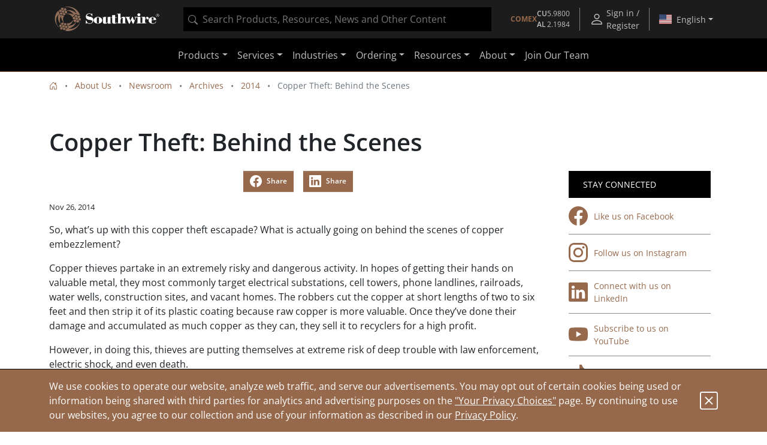

--- FILE ---
content_type: text/html;charset=UTF-8
request_url: https://www.southwire.com/newsroom/archive/copper-theft-behind-the-scenes
body_size: 15225
content:
<!DOCTYPE html>
<html lang="en">
<head>
	<!-- Google Tag (gtag.js) for GA4 -->
    <script async src="https://www.googletagmanager.com/gtag/js?id=G-ENSR7DRF93"></script>
    <script>
        window.dataLayer = window.dataLayer || [];
        function gtag(){dataLayer.push(arguments);}
        gtag('js', new Date());
        gtag('config', 'G-ENSR7DRF93');
    </script>
    <!-- End Google Tag -->

    <!-- Cookie Settings -->
    <script type="text/javascript">
        const cookieInfo = {
            analytics: 'true',
            marketing: 'true',
        };
        gtag('set', 'user_properties', cookieInfo);
    </script>
    <!-- End Cookie Settings -->

    <!-- Google Tag Manager -->
    <script>(function(w,d,s,l,i){w[l]=w[l]||[];w[l].push({'gtm.start':
    new Date().getTime(),event:'gtm.js'});var f=d.getElementsByTagName(s)[0],
    j=d.createElement(s),dl=l!='dataLayer'?'&l='+l:'';j.async=true;j.src=
    'https://www.googletagmanager.com/gtm.js?id='+i+dl;f.parentNode.insertBefore(j,f);
    })(window,document,'script','dataLayer','GTM-56SDG8');</script>
    <!-- End Google Tag Manager -->

    <!-- Pingdom -->
    <script src="//rum-static.pingdom.net/pa-5c98f3031872b50016000a14.js" async></script>
    <!-- End Pingdom -->

    <!-- GA User Info -->
        <script type="text/javascript">
    const userInfo = {
        userId: '294de3557d9d00b3d2d8a1e6aab028cf',
        role: '',
        customerName: '',
        customerNumber: '',
        division: '',
        salesGroup: '',
        salesOffice: '',
        salesOrg: ''
    };
    gtag('set', 'user_properties', userInfo);
</script>
<!-- End GA User Info -->

        <!-- Hotjar -->
        <script>
            (function(h,o,t,j,a,r){
                h.hj=h.hj||function(){(h.hj.q=h.hj.q||[]).push(arguments)};
                h._hjSettings={hjid:1315679,hjsv:6};
                a=o.getElementsByTagName('head')[0];
                r=o.createElement('script');r.async=1;
                r.src=t+h._hjSettings.hjid+j+h._hjSettings.hjsv;
                a.appendChild(r);
            })(window,document,'https://static.hotjar.com/c/hotjar-','.js?sv=');
        </script>
        <!-- End Hotjar -->

        <!-- Userflow -->
        <script>
            !function(){var e="undefined"==typeof window?{}:window,r=e.userflow;if(!r){var t="https://js.userflow.com/",n=null;r=e.userflow={_stubbed:!0,load:function(){return n||(n=new Promise((function(r,o){var s=document.createElement("script");s.async=!0;var a=e.USERFLOWJS_ENV_VARS||{};"es2020"===(a.USERFLOWJS_BROWSER_TARGET||function(e){for(var r=[[/Edg\//,/Edg\/(\d+)/,80],[/OPR\//,/OPR\/(\d+)/,67],[/Chrome\//,/Chrome\/(\d+)/,80],[/CriOS\//,/CriOS\/(\d+)/,100],[/Safari\//,/Version\/(\d+)/,14],[/Firefox\//,/Firefox\/(\d+)/,74]],t=0;t<r.length;t++){var n=r[t],o=n[0],s=n[1],a=n[2];if(e.match(o)){var l=e.match(new RegExp(s));if(l&&parseInt(l[1],10)>=a)return"es2020";break}}return"legacy"}(navigator.userAgent))?(s.type="module",s.src=a.USERFLOWJS_ES2020_URL||t+"es2020/userflow.js"):s.src=a.USERFLOWJS_LEGACY_URL||t+"legacy/userflow.js",s.onload=function(){r()},s.onerror=function(){document.head.removeChild(s),n=null;var e=new Error("Could not load Userflow.js");console.error(e.message),o(e)},document.head.appendChild(s)}))),n}};var o=e.USERFLOWJS_QUEUE=e.USERFLOWJS_QUEUE||[],s=function(e){r[e]=function(){var t=Array.prototype.slice.call(arguments);r.load(),o.push([e,null,t])}},a=function(e){r[e]=function(){var t,n=Array.prototype.slice.call(arguments);r.load();var s=new Promise((function(e,r){t={resolve:e,reject:r}}));return o.push([e,t,n]),s}},l=function(e,t){r[e]=function(){return t}};s("_setTargetEnv"),s("closeResourceCenter"),s("disableEvalJs"),s("init"),s("off"),s("on"),s("prepareAudio"),s("registerCustomInput"),s("remount"),s("reset"),s("setBaseZIndex"),s("setCustomInputSelector"),s("setCustomNavigate"),s("setCustomScrollIntoView"),s("setInferenceAttributeFilter"),s("setInferenceAttributeNames"),s("setInferenceClassNameFilter"),s("setResourceCenterLauncherHidden"),s("setScrollPadding"),s("setServerEndpoint"),s("setShadowDomEnabled"),s("setPageTrackingDisabled"),s("setUrlFilter"),s("openResourceCenter"),s("toggleResourceCenter"),a("endAll"),a("endAllFlows"),a("endChecklist"),a("group"),a("identify"),a("identifyAnonymous"),a("start"),a("startFlow"),a("startWalk"),a("track"),a("updateGroup"),a("updateUser"),l("getResourceCenterState",null),l("isIdentified",!1)}}();
            userflow.init('ct_ovm3ixdqd5exdcxxkbpnarflja')
            userflow.identify('294de3557d9d00b3d2d8a1e6aab028cf', {
            // Put any additional attributes here (see below)
            })
        </script>
        <!-- End Userflow -->
    <!-- Pardot -->
        <script type="text/javascript">
            piAId = '152881';
            piCId = '32924';
            piHostname = 'pi.pardot.com';
            
            (function() {
                function async_load(){
                    var s = document.createElement('script'); s.type = 'text/javascript';
                    s.src = ('https:' == document.location.protocol ? 'https://pi' : 'http://cdn') + '.pardot.com/pd.js';
                    var c = document.getElementsByTagName('script')[0]; c.parentNode.insertBefore(s, c);
                }
                if(window.attachEvent) { window.attachEvent('onload', async_load); }
                else { window.addEventListener('load', async_load, false); }
            })();
        </script>
        <!-- End Pardot -->
        
        <!-- PriceSpider -->
        <script type="text/javascript" src="//cdn.pricespider.com/1/4244/ps-utid.js" async></script>
        <!-- End PriceSpider -->
    <script referrerpolicy="no-referrer-when-downgrade" type="text/javascript" src="https://www.onelink-edge.com/moxie.min.js" data-oljs="PB706-4986-777A-D342"></script>

	<script src="//cdn.bc0a.com/autopilot/f00000000239881/autopilot_sdk.js"></script>

	<title>Southwire</title>

	<meta http-equiv="Content-Type" content="text/html; charset=utf-8" />
	<meta http-equiv="X-UA-Compatible" content="IE=edge">
	<meta name="viewport" content="width=device-width, initial-scale=1, user-scalable=no">
	<meta property="og:title" content="Southwire" />
	<meta name="_csrf" content="8M0jlwEePKgSBWkc9u0DRMzStzttSjYz1X_XofIdf0-GH2XKxv4apzcvXpg_YVB6k8A3J_ixmgNfLwIe50nglMYsG3a3KFCp" />

	<meta name="robots" content="index,follow">
<link rel="alternate" type="application/rss+xml" title="Southwire Company, LLC. News" href="/rss/feed" />

	<link rel="apple-touch-icon" sizes="180x180" href="/_ui/southwireb2c/images/apple-touch-icon.png">
	<link rel="icon" type="image/png" sizes="32x32" href="/_ui/southwireb2c/images/favicon-32x32.png">
	<link rel="icon" type="image/png" sizes="16x16" href="/_ui/southwireb2c/images/favicon-16x16.png">
	<link rel="manifest" href="/_ui/southwireb2c/images/site.webmanifest">
	<link rel="mask-icon" href="/_ui/southwireb2c/images/safari-pinned-tab.svg" color="#5bbad5">
	<link rel="shortcut icon" href="/_ui/southwireb2c/images/favicon.ico">
	<meta name="msapplication-TileColor" content="#da532c">
	<meta name="msapplication-config" content="/_ui/southwireb2c/images/browserconfig.xml">
	<meta name="theme-color" content="#ffffff">

	<link rel="stylesheet" type="text/css" media="all" href="/_ui/southwireb2c/style.css" />

</head>

<body class="page-SouthwireBlogPage-copper-theft-behind-the-scenes pageType-ContentPage template-pages-layout-articleLayout1Page pageLabel--newsroom-archive-copper-theft-behind-the-scenes smartedit-page-uid-SouthwireBlogPage-copper-theft-behind-the-scenes smartedit-page-uuid-eyJpdGVtSWQiOiJTb3V0aHdpcmVCbG9nUGFnZS1jb3BwZXItdGhlZnQtYmVoaW5kLXRoZS1zY2VuZXMiLCJjYXRhbG9nSWQiOiJzb3V0aHdpcmVCMkNDb250ZW50Q2F0YWxvZyIsImNhdGFsb2dWZXJzaW9uIjoiT25saW5lIn0= smartedit-catalog-version-uuid-southwireB2CContentCatalog/Online  language-en-us">
	<!-- Google Tag Manager (noscript) -->
<noscript><iframe src="https://www.googletagmanager.com/ns.html?id=GTM-56SDG8"
height="0" width="0" style="display:none;visibility:hidden"></iframe></noscript>
<!-- End Google Tag Manager (noscript) -->
<div id="activity"></div>

	<div class="yCmsContentSlot container">
</div><header>
	








<div class="topnav OneLinkKeepLinks">
	<div class="container-fluid container-lg">
		<div class="row align-items-center topnav__content">
			<div class="col flex-grow-0 d-none d-lg-block">
				<a href="/" title="Southwire" class="navbar-logo d-block">
	<img src="/medias/2601-SW-Header-Footer-Logo-White-edit-Skewwed.png?context=[base64]">
</a>
</div>
			<div class="col d-none d-lg-block">
				

<div id="product-search" data-value="" style="background-color:black;height:40px"></div>
</div>
			<div class="col topnav__wrapper flex-grow-0 h-100">
				<div class="d-none d-sm-flex align-items-center nav-menu btn-group h-100">
        <div id="comex-popover-content" class="d-none">
            <div class="d-flex flex-column text-nowrap py-2 px-3">
                <div class="d-flex justify-content-between">
                    <div>
                        Open: $5.9800 USD/lb
                    </div>
                    <strong>
                        01/26/2026</strong>
                </div>
                <div class="d-flex justify-content-between">
                    <div>
                        Close: $5.9110 USD/lb
                    </div>
                    <strong>
                        01/23/2026</strong>
                </div>
            </div>
            <div class="popover-header rounded-0 fw-bold">COMEX Aluminum</div>
            <div class="d-flex flex-column text-nowrap py-2 px-3">
                <div class="d-flex justify-content-between">
                    <div>
                        Latest: $2.1984 USD/lb
                    </div>
                    <strong>
                        01/01/2026</strong>
                </div>
                <div class="d-flex justify-content-between">
                    <div class="pe-3">
                        Previous: $2.1559 USD/lb
                    </div>
                    <strong>
                        12/01/2025</strong>
                </div>
            </div>
            </div>
        <a class="d-none d-md-flex topnav__action flex-column justify-content-center fs-10"
            href="/comex"
            id="comex-popover" data-bs-toggle="popover"
            data-bs-custom-class="comex-popover"
            data-bs-trigger="hover focus"
            data-bs-placement="bottom"
            data-bs-title="COMEX Copper">

            <div class="d-flex gap-3 align-items-center">
    <strong class="text-center text-nowrap text-copper">COMEX</strong>
    <div class="d-flex flex-column text-nowrap">
        <div class="d-flex gap-1 justify-content-between">
            <div class="fw-bold">CU</div>
            <div>5.9800</div>
        </div>
        <div class="d-flex gap-1 justify-content-between">
            <div class="fw-bold">AL</div>
            <div>2.1984</div>
        </div>
    </div>
</div></a>
        <button class="d-flex d-md-none btn-unstyled topnav__action flex-column justify-content-center fs-10"
            id="comex-popover-2" data-bs-toggle="popover"
            data-bs-custom-class="comex-popover"
            data-bs-trigger="hover focus"
            data-bs-placement="bottom"
            data-bs-title="COMEX Copper">

            <div class="d-flex gap-3 align-items-center">
    <strong class="text-center text-nowrap text-copper">COMEX</strong>
    <div class="d-flex flex-column text-nowrap">
        <div class="d-flex gap-1 justify-content-between">
            <div class="fw-bold">CU</div>
            <div>5.9800</div>
        </div>
        <div class="d-flex gap-1 justify-content-between">
            <div class="fw-bold">AL</div>
            <div>2.1984</div>
        </div>
    </div>
</div></button>
        <div class="topnav__spacer"></div>
    </div>
<a class="topnav__action align-items-center" href="/login">
						<svg role="img" width="24" class="flex-shrink-0 me-1" height="24">
	<use xlink:href="/_ui/southwireb2c/images/sprite.svg#person"></use>
</svg>
<div class="d-flex flex-column align-items-center">
							Sign in / Register</div>
					</a>
				<div class="topnav__spacer"></div>

				<div class="nav-menu btn-group d-flex h-100">
					<button
						class="dropdown-toggle nav-menu__button country-selection__button px-2"
						type="button" id="country-sel" data-bs-toggle="dropdown"
						aria-haspopup="true" aria-expanded="true">
						<svg role="img" class="country-selection__flag">
	<use xlink:href="/_ui/southwireb2c/images/sprite.svg#country-US"></use>
</svg>
<span data-current-lang>English</span>
					</button>

					<div class="dropdown-menu dropdown-menu-end"
						aria-labelledby="country-sel">
						<div class="dropdown-header text-center">
							Region</div>

						<a href="https://www.southwire.com/newsroom/archive/copper-theft-behind-the-scenes"
								class="dropdown-item nav-menu__entry country-selection__entry text-body active OneLinkNoTx"
								data-locale="en-us"
								data-country="US">
								<svg role="img" class="country-selection__check">
	<use xlink:href="/_ui/southwireb2c/images/sprite.svg#check2"></use>
</svg>
<svg role="img" class="country-selection__flag">
	<use xlink:href="/_ui/southwireb2c/images/sprite.svg#country-US"></use>
</svg>
<span
									data-language="en-us">English</span>
							</a>
						<a href="https://www.southwire.com/us/es-us/newsroom/archive/copper-theft-behind-the-scenes"
								class="dropdown-item nav-menu__entry country-selection__entry text-body  OneLinkNoTx"
								data-locale="es-us"
								data-country="US">
								<svg role="img" class="country-selection__check">
	<use xlink:href="/_ui/southwireb2c/images/sprite.svg#check2"></use>
</svg>
<svg role="img" class="country-selection__flag">
	<use xlink:href="/_ui/southwireb2c/images/sprite.svg#country-US"></use>
</svg>
<span
									data-language="es-us">español</span>
							</a>
						<a href="https://www.southwire.com/ca/en-ca/newsroom/archive/copper-theft-behind-the-scenes"
								class="dropdown-item nav-menu__entry country-selection__entry text-body  OneLinkNoTx"
								data-locale="en-ca"
								data-country="CA">
								<svg role="img" class="country-selection__check">
	<use xlink:href="/_ui/southwireb2c/images/sprite.svg#check2"></use>
</svg>
<svg role="img" class="country-selection__flag">
	<use xlink:href="/_ui/southwireb2c/images/sprite.svg#country-CA"></use>
</svg>
<span
									data-language="en-ca">English</span>
							</a>
						<a href="https://www.southwire.com/ca/fr-ca/newsroom/archive/copper-theft-behind-the-scenes"
								class="dropdown-item nav-menu__entry country-selection__entry text-body  OneLinkNoTx"
								data-locale="fr-ca"
								data-country="CA">
								<svg role="img" class="country-selection__check">
	<use xlink:href="/_ui/southwireb2c/images/sprite.svg#check2"></use>
</svg>
<svg role="img" class="country-selection__flag">
	<use xlink:href="/_ui/southwireb2c/images/sprite.svg#country-CA"></use>
</svg>
<span
									data-language="fr-ca">français</span>
							</a>
						</div>
				</div>
			</div>
		</div>
	</div>
</div>
<script>
	if (document.location.pathname.indexOf('/ca/fr-ca') > -1) {
		document.querySelector('[data-current-lang]').innerHTML = document
			.querySelector('[data-language="fr-ca"]').innerHTML;
		document.querySelector('[data-locale="en-ca"]').classList
			.remove('active');
		document.querySelector('[data-locale="fr-ca"]').classList.add('active');
	}
	if (document.location.pathname.indexOf('/us/es-us') > -1) {
		document.querySelector('[data-current-lang]').innerHTML = document
			.querySelector('[data-language="es-us"]').innerHTML;
		document.querySelector('[data-locale="en-us"]').classList
			.remove('active');
		document.querySelector('[data-locale="es-us"]').classList.add('active');
	}
</script><nav class="navbar navbar-expand-lg navbar-dark">
		<div class="container-lg">

			<div class="d-lg-none flex-grow-0 h-100">
				<a href="/" title="Southwire" class="navbar-logo d-block">
	<img src="/medias/2601-SW-Header-Footer-Logo-White-edit-Skewwed.png?context=[base64]">
</a>
</div>

			<div class="d-none d-sm-block d-lg-none flex-grow-1 mx-4">
				

<div id="product-search" data-value="" style="background-color:black;height:40px"></div>
</div>

			<div class="d-flex">
				<button class="d-block d-sm-none btn-unstyled topnav__action flex-column justify-content-center fs-10 me-1"
        id="comex-popover-3" data-bs-toggle="popover"
        data-bs-custom-class="comex-popover"
        data-bs-trigger="hover focus"
        data-bs-placement="bottom"
        data-bs-title="COMEX Copper">

        <div class="d-flex gap-3 align-items-center">
    <strong class="text-center text-nowrap text-copper">COMEX</strong>
    <div class="d-flex flex-column text-nowrap">
        <div class="d-flex gap-1 justify-content-between">
            <div class="fw-bold">CU</div>
            <div>5.9800</div>
        </div>
        <div class="d-flex gap-1 justify-content-between">
            <div class="fw-bold">AL</div>
            <div>2.1984</div>
        </div>
    </div>
</div></button>
<button class="navbar-toggler collapsed" type="button" data-bs-toggle="collapse" data-bs-target="#navbarContent"
					aria-controls="navbarContent" aria-expanded="false" aria-label="Toggle navigation">
					<span></span>
					<span></span>
					<span></span>
				</button>
			</div>

			<div class="collapse navbar-collapse justify-content-center" id="navbarContent">
				<div class="d-sm-none my-2">
					

<div id="product-search" data-value="" style="background-color:black;height:40px"></div>
</div>

				



<ul class="navbar-nav">
	<li class="nav-item dropdown d-lg-none"></li>

	<li class="nav-item dropdown"><a
						class="nav-link dropdown-toggle" href="/categories" id="ProductComponent" role="button" data-bs-toggle="dropdown"
						aria-expanded="false">Products</a>

					<div class="dropdown-menu" aria-labelledby="ProductComponent">
						<div class="container-lg d-block">
							<div class="row ext-nav">
	<div class="col-lg-3 px-lg-0">
		<div class="mega-panel mega-panel--ext">
			<div class="mega-panel__title">Products</div>
			<div class="mega-panel__description text-copper d-lg-none">Explore our complete product offering.</div>

			<div class="mega-panel__categories">
				<a href="#" class="mega-panel__category active" data-nav-target="wire-cable-node">Wire & Cable<svg role="img" width="12" class="mega-panel__category-indicator" height="12">
	<use xlink:href="/_ui/southwireb2c/images/sprite.svg#icon-back-arrow"></use>
</svg>
</a>
						<a href="#" class="mega-panel__category " data-nav-target="tools-node">Tools & Equipment<svg role="img" width="12" class="mega-panel__category-indicator" height="12">
	<use xlink:href="/_ui/southwireb2c/images/sprite.svg#icon-back-arrow"></use>
</svg>
</a>
						<a href="#" class="mega-panel__category " data-nav-target="power-node">Power Management<svg role="img" width="12" class="mega-panel__category-indicator" height="12">
	<use xlink:href="/_ui/southwireb2c/images/sprite.svg#icon-back-arrow"></use>
</svg>
</a>
						<a href="#" class="mega-panel__category " data-nav-target="lighting-node">Temporary Lighting<svg role="img" width="12" class="mega-panel__category-indicator" height="12">
	<use xlink:href="/_ui/southwireb2c/images/sprite.svg#icon-back-arrow"></use>
</svg>
</a>
						<a href="#" class="mega-panel__category " data-nav-target="cmsitem_00202013">Lamps & Luminaires<svg role="img" width="12" class="mega-panel__category-indicator" height="12">
	<use xlink:href="/_ui/southwireb2c/images/sprite.svg#icon-back-arrow"></use>
</svg>
</a>
						<a href="#" class="mega-panel__category " data-nav-target="elc-comp-node">Electrical Components<svg role="img" width="12" class="mega-panel__category-indicator" height="12">
	<use xlink:href="/_ui/southwireb2c/images/sprite.svg#icon-back-arrow"></use>
</svg>
</a>
						<a href="/scr-technologies" class="mega-panel__category ">SCR<sup>&reg;</sup>     Technologies<svg role="img" width="12" class="mega-panel__category-indicator" height="12">
	<use xlink:href="/_ui/southwireb2c/images/sprite.svg#icon-back-arrow"></use>
</svg>
</a>
						<a href="/categories/c-new" class="mega-panel__category ">New Products<svg role="img" width="12" class="mega-panel__category-indicator" height="12">
	<use xlink:href="/_ui/southwireb2c/images/sprite.svg#icon-back-arrow"></use>
</svg>
</a>
						</div>

			<a href="/categories" class="mega-panel__cta btn btn-primary">View Our Catalog</a>
		</div>
	</div>

	<div class="col-lg-9 mega-content mega-content--ext">
		<div class="container-lg d-block">
			<div data-nav-panel="wire-cable-node" class="mega-content__page active row">
					<div class="mega-content__entries col-4">
								<a href="/wire-cable/600-volt-secondary-distribution/c/c-al600vmain" class="stretched-link" >600 Volt Secondary Distribution</a></div>
						<div class="mega-content__entries col-4">
								<a href="/wire-cable/armored-power-cable/c/c-apcmain" class="stretched-link" >Armored Power Cable</a></div>
						<div class="mega-content__entries col-4">
								<a href="/wire-cable/bare-aluminum-overhead-transmission-distribution/c/c-bare-aluminum-overhead" class="stretched-link" >Bare Aluminum Overhead Transmission & Distribution</a></div>
						<div class="mega-content__entries col-4">
								<a href="/wire-cable/building-wire/c/c-bwmain" class="stretched-link" >Building Wire</a></div>
						<div class="mega-content__entries col-4">
								<a href="/wire-cable/copper-bare-covered/c/c-cubaremain" class="stretched-link" >Copper Bare & Covered</a></div>
						<div class="mega-content__entries col-4">
								<a href="/wire-cable/covered-aerial-mv-camv-systems/c/c-camv-systems" class="stretched-link" >Covered Aerial MV (CAMV™) Systems</a></div>
						<div class="mega-content__entries col-4">
								<a href="/canadian-products" class="stretched-link" >Canadian Products</a></div>
						<div class="mega-content__entries col-4">
								<a href="/wire-cable/flexible-conduit/c/c-fcmain" class="stretched-link" >Flexible Conduit</a></div>
						<div class="mega-content__entries col-4">
								<a href="/wire-cable/flexible-cord/c/c-pcordmain" class="stretched-link" >Flexible Cord</a></div>
						<div class="mega-content__entries col-4">
								<a href="/wire-cable/genesis-cable/c/c-genesis-cable" class="stretched-link" >Genesis Cable</a></div>
						<div class="mega-content__entries col-4">
								<a href="/wire-cable/high-voltage-underground-69kv-and-up-/c/c-high-voltage-underground" class="stretched-link" >High Voltage Underground &#40;69kV and Up&#41;</a></div>
						<div class="mega-content__entries col-4">
								<a href="/wire-cable/hvac/c/c-lwsub4" class="stretched-link" >HVAC</a></div>
						<div class="mega-content__entries col-4">
								<a href="/wire-cable/instrumentation/c/c-instrumentation" class="stretched-link" >Instrumentation</a></div>
						<div class="mega-content__entries col-4">
								<a href="/wire-cable/industrial-flexible/c/c-rcordmain" class="stretched-link" >Industrial Flexible</a></div>
						<div class="mega-content__entries col-4">
								<a href="/wire-cable/leadwire/c/c-lwmain" class="stretched-link" >Leadwire</a></div>
						<div class="mega-content__entries col-4">
								<a href="/wire-cable/low-voltage-cable/c/c-elcmain" class="stretched-link" >Low Voltage Cable</a></div>
						<div class="mega-content__entries col-4">
								<a href="/wire-cable/medium-voltage-power-cable/c/c-mvmain" class="stretched-link" >Medium Voltage Power Cable</a></div>
						<div class="mega-content__entries col-4">
								<a href="/wire-cable/medium-voltage-primary-underground-distribution/c/c-mvdistmain" class="stretched-link" >Medium Voltage Primary Underground Distribution</a></div>
						<div class="mega-content__entries col-4">
								<a href="/wire-cable/metal-clad-cable/c/c-mcmain" class="stretched-link" >Metal Clad Cable</a></div>
						<div class="mega-content__entries col-4">
								<a href="/wire-cable/mining-cable/c/c-mgmain" class="stretched-link" >Mining Cable</a></div>
						<div class="mega-content__entries col-4">
								<a href="/wire-cable/overhead-covered-conductor/c/c-overhead-covered-conductor" class="stretched-link" >Overhead Covered Conductor</a></div>
						<div class="mega-content__entries col-4">
								<a href="/wire-cable/power-control/c/c-power-control" class="stretched-link" >Power & Control</a></div>
						<div class="mega-content__entries col-4">
								<a href="/wire-cable/pump-irrigation/c/c-pump-irrigation" class="stretched-link" >Pump & Irrigation</a></div>
						<div class="mega-content__entries col-4">
								<a href="/wire-cable/simpull-cable-in-conduit/c/c-cicmain" class="stretched-link" >SIMpull<sup>®</sup> Cable In Conduit</a></div>
						<div class="mega-content__entries col-4">
								<a href="/wire-cable/substation/c/c-substnmain" class="stretched-link" >Substation</a></div>
						<div class="mega-content__entries col-4">
								<a href="/wire-cable/telecom-power/c/c-telecom-power" class="stretched-link" >Telecom Power</a></div>
						<div class="mega-content__entries col-4">
								<a href="/wire-cable/transit-cable/c/c-transit-cable" class="stretched-link" >Transit Cable</a></div>
						<div class="mega-content__entries col-4">
								<a href="/wire-cable/transit-cable-accessories/c/c-transit-cable-accessories" class="stretched-link" >Transit Cable Accessories</a></div>
						<div class="mega-content__entries col-4">
								<a href="/wire-cable/whips-modular-cable-assemblies/c/c-whips" class="stretched-link" >Whips - Modular Cable Assemblies</a></div>
						</div>
			<div data-nav-panel="tools-node" class="mega-content__page  row">
					<div class="mega-content__entries col-4">
								<a href="/tools-equipment/bending/c/c-tesub2" class="stretched-link" >Bending</a></div>
						<div class="mega-content__entries col-4">
								<a href="/tools-equipment/cable-preparation-termination/c/c-tesub5" class="stretched-link" >Cable Preparation & Termination</a></div>
						<div class="mega-content__entries col-4">
								<a href="/tools-equipment/cable-pulling-fishing/c/c-te5" class="stretched-link" >Cable Pulling & Fishing</a></div>
						<div class="mega-content__entries col-4">
								<a href="/tools-equipment/drivers/c/c-te43" class="stretched-link" >Drivers</a></div>
						<div class="mega-content__entries col-4">
								<a href="/tools-equipment/general-purpose-tools/c/c-te50" class="stretched-link" >General Purpose Tools</a></div>
						<div class="mega-content__entries col-4">
								<a href="/tools-equipment/hole-making/c/c-tesub3" class="stretched-link" >Hole Making</a></div>
						<div class="mega-content__entries col-4">
								<a href="/tools-equipment/material-handling-storage/c/c-tesub4" class="stretched-link" >Material Handling & Storage</a></div>
						<div class="mega-content__entries col-4">
								<a href="/tools-equipment/pliers/c/c-te45" class="stretched-link" >Pliers</a></div>
						<div class="mega-content__entries col-4">
								<a href="/tools-equipment/saws-cutting/c/c-te48" class="stretched-link" >Saws & Cutting</a></div>
						<div class="mega-content__entries col-4">
								<a href="/tools-equipment/test-measurement/c/c-tesub6" class="stretched-link" >Test & Measurement</a></div>
						<div class="mega-content__entries col-4">
								<a href="/tools-equipment/vdv-tools-testers/c/c-tesub7" class="stretched-link" >VDV Tools & Testers</a></div>
						<div class="mega-content__entries col-4">
								<a href="/tools-equipment/entertainment-lifts/c/c-entertainment-lifts" class="stretched-link" >Entertainment Lifts</a></div>
						<div class="mega-content__entries col-4">
								<a href="/tools-equipment/jacks-stands/c/c-jacks-and-stands" class="stretched-link" >Jacks & Stands</a></div>
						<div class="mega-content__entries col-4">
								<a href="/tools-equipment/lifts/c/c-lifts" class="stretched-link" >Lifts</a></div>
						<div class="mega-content__entries col-4">
								<a href="/tools-equipment/chain-block-lever-hoists/c/c-chain-block-and-lever-hoists" class="stretched-link" >Chain Block & Lever Hoists</a></div>
						<div class="mega-content__entries col-4">
								<a href="/tools-equipment/purge-dams/c/c-purge-dams" class="stretched-link" >Purge Dams</a></div>
						<div class="mega-content__entries col-4">
								<a href="/tools-equipment/welding-tools-pipe-fitting-products/c/c-welding-tools-pipe-fitting" class="stretched-link" >Welding Tools & Pipe Fitting Products</a></div>
						</div>
			<div data-nav-panel="power-node" class="mega-content__page  row">
					<div class="mega-content__entries col-4">
								<a href="/power-management/cord-protectors/c/c-tp22" class="stretched-link" >Cord Protectors</a></div>
						<div class="mega-content__entries col-4">
								<a href="cabling-solutions" class="stretched-link" >Cabling Solutions</a></div>
						<div class="mega-content__entries col-4">
								<a href="/power-management/electrical-safety/c/c-tpsub2" class="stretched-link" >Electrical Safety</a></div>
						<div class="mega-content__entries col-4">
								<a href="/power-management/extension-cords/c/c-tpsub1" class="stretched-link" >Extension Cords</a></div>
						<div class="mega-content__entries col-4">
								<a href="/power-management/recreational-power/c/c-tp9" class="stretched-link" >Recreational Power</a></div>
						<div class="mega-content__entries col-4">
								<a href="/power-management/temporary-power-distribution/c/c-tpmain" class="stretched-link" >Temporary Power Distribution</a></div>
						</div>
			<div data-nav-panel="lighting-node" class="mega-content__page  row">
					<div class="mega-content__entries col-4">
								<a href="/temporary-lighting/area-lights/c/c-area-lights" class="stretched-link" >Area Lights</a></div>
						<div class="mega-content__entries col-4">
								<a href="/temporary-lighting/bulbs-accessories/c/c-lg11" class="stretched-link" >Bulbs & Accessories</a></div>
						<div class="mega-content__entries col-4">
								<a href="/temporary-lighting/clamp-lights/c/c-clamp-lights" class="stretched-link" >Clamp Lights</a></div>
						<div class="mega-content__entries col-4">
								<a href="/temporary-lighting/corded-work-lights/c/c-corded-work-lights" class="stretched-link" >Corded Work Lights</a></div>
						<div class="mega-content__entries col-4">
								<a href="/temporary-lighting/dock-lights/c/c-dock-lights" class="stretched-link" >Dock Lights</a></div>
						<div class="mega-content__entries col-4">
								<a href="/temporary-lighting/flood-work-lights/c/c-flood-work-lights" class="stretched-link" >Flood Work Lights</a></div>
						<div class="mega-content__entries col-4">
								<a href="/temporary-lighting/halogen-work-lights/c/c-halogen-work-lights" class="stretched-link" >Halogen Work Lights</a></div>
						<div class="mega-content__entries col-4">
								<a href="/temporary-lighting/handheld-lights/c/c-lg10" class="stretched-link" >Handheld Lights</a></div>
						<div class="mega-content__entries col-4">
								<a href="/temporary-lighting/headlamps/c/c-headlamps" class="stretched-link" >Headlamps</a></div>
						<div class="mega-content__entries col-4">
								<a href="/temporary-lighting/string-lights/c/c-lg13" class="stretched-link" >String Lights</a></div>
						<div class="mega-content__entries col-4">
								<a href="/temporary-lighting/temporary-overhead-lighting/c/c-overhead-lights" class="stretched-link" >Temporary Overhead Lighting</a></div>
						<div class="mega-content__entries col-4">
								<a href="/temporary-lighting/trouble-lights/c/c-trouble-lights" class="stretched-link" >Trouble Lights</a></div>
						<div class="mega-content__entries col-4">
								<a href="/temporary-lighting/rechargeable-work-lights/c/c-rechargeable-work-lights" class="stretched-link" >Rechargeable Work Lights</a></div>
						<div class="mega-content__entries col-4">
								<a href="/lamps-luminaires/area-lights/c/c-area-lights-lamps-luminaires" class="stretched-link" >Area Lights</a></div>
						</div>
			<div data-nav-panel="cmsitem_00202013" class="mega-content__page  row">
					<div class="mega-content__entries col-4">
								<a href="/lamps-luminaires/panels/c/c-panels" class="stretched-link" >Panels</a></div>
						<div class="mega-content__entries col-4">
								<a href="/lamps-luminaires/high-bays/c/c-high-bays" class="stretched-link" >High Bays</a></div>
						<div class="mega-content__entries col-4">
								<a href="/lamps-luminaires/strip-lights/c/c-strip-lights" class="stretched-link" >Strip Lights</a></div>
						<div class="mega-content__entries col-4">
								<a href="/lamps-luminaires/troffers/c/c-troffers" class="stretched-link" >Troffers</a></div>
						<div class="mega-content__entries col-4">
								<a href="/lamps-luminaires/wraps/c/c-wraps" class="stretched-link" >Wraps</a></div>
						<div class="mega-content__entries col-4">
								<a href="/lamps-luminaires/exit-emergency/c/c-exit-emergency-lighting" class="stretched-link" >Exit & Emergency</a></div>
						<div class="mega-content__entries col-4">
								<a href="/lamps-luminaires/canless-downlights/c/c-canless-downlights" class="stretched-link" >Canless Downlights</a></div>
						<div class="mega-content__entries col-4">
								<a href="/lamps-luminaires/commercial-canless-downlights/c/c-commercial-canless-downlights" class="stretched-link" >Commercial Canless Downlights</a></div>
						<div class="mega-content__entries col-4">
								<a href="/lamps-luminaires/retrofit-trims/c/c-retrofit-modules-trims" class="stretched-link" >Retrofit Trims</a></div>
						<div class="mega-content__entries col-4">
								<a href="/lamps-luminaires/housings-trims/c/c-housings" class="stretched-link" >Housings & Trims</a></div>
						<div class="mega-content__entries col-4">
								<a href="/lamps-luminaires/surface-mount/c/c-surface-mount" class="stretched-link" >Surface Mount</a></div>
						<div class="mega-content__entries col-4">
								<a href="/lamps-luminaires/vapor-tights/c/c-vapor-tights" class="stretched-link" >Vapor Tights</a></div>
						<div class="mega-content__entries col-4">
								<a href="/lamps-luminaires/canopy/c/c-canopy" class="stretched-link" >Canopy</a></div>
						<div class="mega-content__entries col-4">
								<a href="/lamps-luminaires/area-lights/c/c-area-lights-lamps-luminaires" class="stretched-link" >Area Lights</a></div>
						<div class="mega-content__entries col-4">
								<a href="/lamps-luminaires/wall-packs/c/c-wall-packs" class="stretched-link" >Wall Packs</a></div>
						<div class="mega-content__entries col-4">
								<a href="/lamps-luminaires/flood-lights/c/c-floods" class="stretched-link" >Flood Lights</a></div>
						<div class="mega-content__entries col-4">
								<a href="/lamps-luminaires/security-lights/c/c-security" class="stretched-link" >Security Lights</a></div>
						<div class="mega-content__entries col-4">
								<a href="/lamps-luminaires/sports-lights/c/c-sports-lights" class="stretched-link" >Sports Lights</a></div>
						<div class="mega-content__entries col-4">
								<a href="/lamps-luminaires/general-purpose-lamps/c/c-general-purpose" class="stretched-link" >General Purpose Lamps</a></div>
						<div class="mega-content__entries col-4">
								<a href="/lamps-luminaires/linear-tubes/c/c-linear" class="stretched-link" >Linear Tubes</a></div>
						<div class="mega-content__entries col-4">
								<a href="/lamps-luminaires/hid-replacement/c/c-hid-replacement" class="stretched-link" >HID Replacement</a></div>
						<div class="mega-content__entries col-4">
								<a href="/lamps-luminaires/plug-base/c/c-plug-base" class="stretched-link" >Plug-Base Lamps</a></div>
						<div class="mega-content__entries col-4">
								<a href="/lamps-luminaires/conventional-non-led-lamps/c/c-conventional-non-led-lamps" class="stretched-link" >Conventional (Non-LED) Lamps</a></div>
						<div class="mega-content__entries col-4">
								<a href="/lamps-luminaires/decorative-indoor-outdoor/c/c-decorative-indoor-outdoor" class="stretched-link" >Decorative Indoor/Outdoor</a></div>
						</div>
			<div data-nav-panel="elc-comp-node" class="mega-content__page  row">
					<div class="mega-content__entries col-4">
								<a href="/electrical-components/bolted-framing-strut-fittings-clamps/c/c-bolted-framing-strut-fittings-clamps" class="stretched-link" >Bolted Framing, Strut Fittings & Clamps</a></div>
						<div class="mega-content__entries col-4">
								<a href="/electrical-components/cable-ties/c/c-cable-ties" class="stretched-link" >Cable Ties</a></div>
						<div class="mega-content__entries col-4">
								<a href="/electrical-components/commercial-industrial-residential-fittings/c/c-commercial-industrial-residential-raceway-fittings" class="stretched-link" >Commercial, Industrial, Residential Raceway Fittings</a></div>
						<div class="mega-content__entries col-4">
								<a href="/electrical-components/floor-boxes-covers/c/c-floor-boxes-covers" class="stretched-link" >Floor Boxes & Covers</a></div>
						<div class="mega-content__entries col-4">
								<a href="/electrical-components/grounding-bonding-splicing/c/c-grounding-bonding-splicing" class="stretched-link" >Grounding, Bonding, Splicing</a></div>
						<div class="mega-content__entries col-4">
								<a href="/electrical-components/non-metallic-boxes-covers/c/c-non-metallic-boxes-covers" class="stretched-link" >Non-Metallic Boxes & Covers</a></div>
						<div class="mega-content__entries col-4">
								<a href="/electrical-components/panel-breaker-accessories/c/c-panel-breaker-accessories" class="stretched-link" >Panel & Breaker Accessories</a></div>
						<div class="mega-content__entries col-4">
								<a href="/electrical-components/raceway-support-hanging-box-positioning/c/c-raceway-support-hanging-box-positioning" class="stretched-link" >Raceway Support & Hanging, Box Positioning Products</a></div>
						<div class="mega-content__entries col-4">
								<a href="/electrical-components/steel-boxes-covers-accessories/c/c-steel-boxes-covers-accessories" class="stretched-link" >Steel Boxes, Covers, & Accessories</a></div>
						<div class="mega-content__entries col-4">
								<a href="/electrical-components/weatherproof-and-wiu-covers/c/c-weatherproof-wiu-covers" class="stretched-link" >Weatherproof and WIU Covers</a></div>
						</div>
			<div data-nav-panel="c-scr-technologies-node" class="mega-content__page  row">
					</div>
			<div data-nav-panel="new-node" class="mega-content__page  row">
					</div>
			</div>

		<div data-nav-panel="" class="mega-content mega-content__mobile">
			<div class="container-lg d-block">
				<div class="row">
					<div class="col-lg-4 mega-link icon-mysouthwire">
							<svg role="img" width="36" height="36">
	<use xlink:href="/_ui/southwireb2c/images/sprite.svg#icon-wirecable"></use>
</svg>
<a href="/categories/c-wire-cable" class="stretched-link" >Wire & Cable</a></div>
					<div class="col-lg-4 mega-link icon-mysouthwire">
							<svg role="img" width="36" height="36">
	<use xlink:href="/_ui/southwireb2c/images/sprite.svg#icon-toolsequipment"></use>
</svg>
<a href="/categories/c-tools" class="stretched-link" >Tools & Equipment</a></div>
					<div class="col-lg-4 mega-link icon-mysouthwire">
							<svg role="img" width="36" height="36">
	<use xlink:href="/_ui/southwireb2c/images/sprite.svg#icon-powermanagement"></use>
</svg>
<a href="/categories/c-power-management" class="stretched-link" >Power Management</a></div>
					<div class="col-lg-4 mega-link icon-mysouthwire">
							<svg role="img" width="36" height="36">
	<use xlink:href="/_ui/southwireb2c/images/sprite.svg#icon-lighting"></use>
</svg>
<a href="/categories/c-lighting" class="stretched-link" >Temporary Lighting</a></div>
					<div class="col-lg-4 mega-link icon-mysouthwire">
							<svg role="img" width="36" height="36">
	<use xlink:href="/_ui/southwireb2c/images/sprite.svg#icon-lighting"></use>
</svg>
<a href="/categories/c-lamps-luminaires" class="stretched-link" >Lamps & Luminaires</a></div>
					<div class="col-lg-4 mega-link icon-mysouthwire">
							<svg role="img" width="36" height="36">
	<use xlink:href="/_ui/southwireb2c/images/sprite.svg#icon-electricalcomponents"></use>
</svg>
<a href="/categories/c-electrical-components" class="stretched-link" >Electrical Components</a></div>
					<div class="col-lg-4 mega-link icon-mysouthwire">
							<svg role="img" width="36" height="36">
	<use xlink:href="/_ui/southwireb2c/images/sprite.svg#icon-wirecable"></use>
</svg>
<a href="/scr-technologies" class="stretched-link" >SCR<sup>&reg;</sup> Technologies</a></div>
					<div class="col-lg-4 mega-link icon-mysouthwire">
							<svg role="img" width="36" height="36">
	<use xlink:href="/_ui/southwireb2c/images/sprite.svg#icon-newproducts"></use>
</svg>
<a href="/categories/c-new" class="stretched-link" >New Products</a></div>
					</div>
			</div>
		</div>
	</div>
</div>
</div>
					</div></li>
			<li class="nav-item dropdown"><a
						class="nav-link dropdown-toggle" href="/services" id="cmsitem_00023181" role="button" data-bs-toggle="dropdown"
						aria-expanded="false">Services</a>

					<div class="dropdown-menu" aria-labelledby="cmsitem_00023181">
						<div class="container-lg d-block">
							<div class="row">
	<div class="col-lg-3 px-lg-0">
		<div class="mega-panel">
			<div class="mega-panel__title text-white">Services</div>
			<div class="mega-panel__description text-copper">See Southwire's full service offerings catalog.<br><br></div>
			<a href="/services" class="mega-panel__cta btn btn-primary">View All Services</a>
			</div>
	</div>

	<div class="col-lg-9 mega-content">
		<div class="container-lg d-block">
			<div class="row">
				<div class="col-lg-6 mega-link">
							<svg role="img" width="36" height="36">
	<use xlink:href="/_ui/southwireb2c/images/sprite.svg#icon-speed"></use>
</svg>
<a href="/services/speed-services" class="stretched-link" >Southwire SPEED Services</a></div>
					<div class="col-lg-6 mega-link">
							<svg role="img" width="36" height="36">
	<use xlink:href="/_ui/southwireb2c/images/sprite.svg#icon-cabletechsupport"></use>
</svg>
<a href="/services/cabletech-support-services" class="stretched-link" >CableTechSupport Services</a></div>
					<div class="col-lg-6 mega-link">
							<svg role="img" width="36" height="36">
	<use xlink:href="/_ui/southwireb2c/images/sprite.svg#icon-ssu"></use>
</svg>
<a href="/services/ssu" class="stretched-link" >Southwire Solutions University</a></div>
					<div class="col-lg-6 mega-link">
							<svg role="img" width="36" height="36">
	<use xlink:href="/_ui/southwireb2c/images/sprite.svg#icon-contractorsolutions"></use>
</svg>
<a href="/services/contractor-solutions" class="stretched-link" >Contractor Solutions Professionals</a></div>
					<div class="col-lg-6 mega-link">
							<svg role="img" width="36" height="36">
	<use xlink:href="/_ui/southwireb2c/images/sprite.svg#icon-hvinstallation"></use>
</svg>
<a href="/services/high-voltage-underground-transmission" class="stretched-link" >High Voltage Underground Transmission</a></div>
					<div class="col-lg-6 mega-link">
							<svg role="img" width="36" height="36">
	<use xlink:href="/_ui/southwireb2c/images/sprite.svg#icon-stormresponse"></use>
</svg>
<a href="/services/storm-activation-team" class="stretched-link" >Storm Activation Team</a></div>
					<div class="col-lg-6 mega-link">
							<svg role="img" width="36" height="36">
	<use xlink:href="/_ui/southwireb2c/images/sprite.svg#underground-cables"></use>
</svg>
<a href="/services/cable-rejuvenation" class="stretched-link" >Cable Rejuvenation</a></div>
					<div class="col-lg-6 mega-link">
							<svg role="img" width="36" height="36">
	<use xlink:href="/_ui/southwireb2c/images/sprite.svg#service-solutions"></use>
</svg>
<a href="/services/digital-grid-resiliency-assessments" class="stretched-link" >Digital Grid Resiliency Assessments</a></div>
					<div class="col-lg-6 mega-link">
							<svg role="img" width="36" height="36">
	<use xlink:href="/_ui/southwireb2c/images/sprite.svg#icon-reelsreturns"></use>
</svg>
<a href="/services/southwire-reel-tracking-system" class="stretched-link" >Reel Tracking System </a></div>
					<div class="col-lg-6 mega-link">
							<svg role="img" width="36" height="36">
	<use xlink:href="/_ui/southwireb2c/images/sprite.svg#icon-contractorsolutions"></use>
</svg>
<a href="/services/field-assessment-services" class="stretched-link" >Field Assessment Services</a></div>
					<div class="col-lg-6 mega-link">
							<svg role="img" width="36" height="36">
	<use xlink:href="/_ui/southwireb2c/images/sprite.svg#icon-contractorsolutions"></use>
</svg>
<a href="/services/utility-services" class="stretched-link" >Utility Services</a></div>
					<div class="col-lg-6 mega-link">
							<svg role="img" width="36" height="36">
	<use xlink:href="/_ui/southwireb2c/images/sprite.svg#icon-contractorsolutions"></use>
</svg>
<a href="/services/project-services" class="stretched-link" >Project Services</a></div>
					</div>
		</div>
	</div>
</div>
</div>
					</div></li>
			<li class="nav-item dropdown"><a
						class="nav-link dropdown-toggle" href="/industries" id="cmsitem_00026304" role="button" data-bs-toggle="dropdown"
						aria-expanded="false">Industries</a>

					<div class="dropdown-menu" aria-labelledby="cmsitem_00026304">
						<div class="container-lg d-block">
							<div class="row">
	<div class="col-lg-3 px-lg-0">
		<div class="mega-panel">
			<div class="mega-panel__title text-white">Industries</div>
			<div class="mega-panel__description text-copper">See Southwire's important industry verticals.</div>
			<a href="/industries" class="mega-panel__cta btn btn-primary">View Our Industries</a>
			</div>
	</div>

	<div class="col-lg-9 mega-content">
		<div class="container-lg d-block">
			<div class="row">
				<div class="col-lg-6 mega-link">
							<svg role="img" width="36" height="36">
	<use xlink:href="/_ui/southwireb2c/images/sprite.svg#icon-datacenters"></use>
</svg>
<a href="/industries/data-centers" class="stretched-link" >Data Centers</a></div>
					<div class="col-lg-6 mega-link">
							<svg role="img" width="36" height="36">
	<use xlink:href="/_ui/southwireb2c/images/sprite.svg#icon-factoryauto"></use>
</svg>
<a href="/industries/factory-power-automation" class="stretched-link" >Factory Power & Automation</a></div>
					<div class="col-lg-6 mega-link">
							<svg role="img" width="36" height="36">
	<use xlink:href="/_ui/southwireb2c/images/sprite.svg#icon-utility"></use>
</svg>
<a href="/industries/utility" class="stretched-link" >Utility</a></div>
					<div class="col-lg-6 mega-link">
							<svg role="img" width="36" height="36">
	<use xlink:href="/_ui/southwireb2c/images/sprite.svg#icon-powergenrenewables"></use>
</svg>
<a href="/industries/renewable" class="stretched-link" >Renewables</a></div>
					<div class="col-lg-6 mega-link">
							<svg role="img" width="36" height="36">
	<use xlink:href="/_ui/southwireb2c/images/sprite.svg#icon-lightrailmasstransit"></use>
</svg>
<a href="/industries/mass-transit" class="stretched-link" >Mass Transit</a></div>
					<div class="col-lg-6 mega-link">
							<svg role="img" width="36" height="36">
	<use xlink:href="/_ui/southwireb2c/images/sprite.svg#icon-commercial"></use>
</svg>
<a href="/industries/building-solutions" class="stretched-link" >Building Solutions</a></div>
					<div class="col-lg-6 mega-link">
							<svg role="img" width="36" height="36">
	<use xlink:href="/_ui/southwireb2c/images/sprite.svg#icon-oilgaspetrol"></use>
</svg>
<a href="/industries/oil-gas-petrochem" class="stretched-link" >Oil, Gas & Petrochem</a></div>
					<div class="col-lg-6 mega-link">
							<svg role="img" width="36" height="36">
	<use xlink:href="/_ui/southwireb2c/images/sprite.svg#icon-health"></use>
</svg>
<a href="/industries/healthcare" class="stretched-link" >Healthcare</a></div>
					<div class="col-lg-6 mega-link">
							<svg role="img" width="36" height="36">
	<use xlink:href="/_ui/southwireb2c/images/sprite.svg#icon-autoev"></use>
</svg>
<a href="/industries/automotive-and-electric-vehicles" class="stretched-link" >Automotive & Electric Vehicles</a></div>
					<div class="col-lg-6 mega-link">
							<svg role="img" width="36" height="36">
	<use xlink:href="/_ui/southwireb2c/images/sprite.svg#telecom-power"></use>
</svg>
<a href="/industries/telecom" class="stretched-link" >Telecom Power</a></div>
					<div class="col-lg-6 mega-link">
							<svg role="img" width="36" height="36">
	<use xlink:href="/_ui/southwireb2c/images/sprite.svg#icon-ports"></use>
</svg>
<a href="/industries/ports" class="stretched-link" >Ports</a></div>
					<div class="col-lg-6 mega-link">
							<svg role="img" width="36" height="36">
	<use xlink:href="/_ui/southwireb2c/images/sprite.svg#icon-airports"></use>
</svg>
<a href="/industries/airports" class="stretched-link" >Airports</a></div>
					</div>
		</div>
	</div>
</div>
</div>
					</div></li>
			<li class="nav-item dropdown"><a
						class="nav-link dropdown-toggle" href="/ordering" id="OrderingComponent" role="button" data-bs-toggle="dropdown"
						aria-expanded="false">Ordering</a>

					<div class="dropdown-menu" aria-labelledby="OrderingComponent">
						<div class="container-lg d-block">
							<div class="row">
	<div class="col-lg-3 px-lg-0">
		<div class="mega-panel">
			<div class="mega-panel__title text-white">Ordering</div>
			<div class="mega-panel__description text-copper">Strong brand names. Diverse product lines.</div>
			<a href="/ordering" class="mega-panel__cta btn btn-primary">View All Ordering</a>
			</div>
	</div>

	<div class="col-lg-9 mega-content">
		<div class="container-lg d-block">
			<div class="row">
				<div class="col-lg-6 mega-link">
							<svg role="img" width="36" height="36">
	<use xlink:href="/_ui/southwireb2c/images/sprite.svg#icon-mysouthwire"></use>
</svg>
<a href="/customerhub" class="stretched-link" >Southwire Customer Hub</a></div>
					<div class="col-lg-6 mega-link">
							<svg role="img" width="36" height="36">
	<use xlink:href="/_ui/southwireb2c/images/sprite.svg#icon-pricing"></use>
</svg>
<a href="/pricing" class="stretched-link" >Pricing</a></div>
					<div class="col-lg-6 mega-link">
							<svg role="img" width="36" height="36">
	<use xlink:href="/_ui/southwireb2c/images/sprite.svg#icon-reelsreturns"></use>
</svg>
<a href="/reel-data" class="stretched-link" >Reels & Returns</a></div>
					<div class="col-lg-6 mega-link">
							<svg role="img" width="36" height="36">
	<use xlink:href="/_ui/southwireb2c/images/sprite.svg#icon-freightpolicy"></use>
</svg>
<a href="/freight-policy" class="stretched-link" >Freight Policy</a></div>
					<div class="col-lg-6 mega-link">
							<svg role="img" width="36" height="36">
	<use xlink:href="/_ui/southwireb2c/images/sprite.svg#icon-installationmanuals"></use>
</svg>
<a href="/TermsAndConditions" class="stretched-link" >Terms and Conditions</a></div>
					</div>
		</div>
	</div>
</div>
</div>
					</div></li>
			<li class="nav-item dropdown"><a
						class="nav-link dropdown-toggle" href="/resources" id="ResourcesComponent" role="button" data-bs-toggle="dropdown"
						aria-expanded="false">Resources</a>

					<div class="dropdown-menu" aria-labelledby="ResourcesComponent">
						<div class="container-lg d-block">
							<div class="row">
	<div class="col-lg-3 px-lg-0">
		<div class="mega-panel">
			<div class="mega-panel__title text-white">Resources</div>
			<div class="mega-panel__description text-copper">From vision to completion, we're here to help you along the way.</div>
			<a href="/resources" class="mega-panel__cta btn btn-primary">View All Resources</a>
			</div>
	</div>

	<div class="col-lg-9 mega-content">
		<div class="container-lg d-block">
			<div class="row">
				<div class="col-lg-6 mega-link">
							<svg role="img" width="36" height="36">
	<use xlink:href="/_ui/southwireb2c/images/sprite.svg#icon-calculators"></use>
</svg>
<a href="/calculators" class="stretched-link" >Calculators</a></div>
					<div class="col-lg-6 mega-link">
							<svg role="img" width="36" height="36">
	<use xlink:href="/_ui/southwireb2c/images/sprite.svg#icon-mobileapps"></use>
</svg>
<a href="/apps" class="stretched-link"  target="_blank">Mobile Apps</a></div>
					<div class="col-lg-6 mega-link">
							<svg role="img" width="36" height="36">
	<use xlink:href="/_ui/southwireb2c/images/sprite.svg#icon-installationmanuals"></use>
</svg>
<a href="/manuals-and-catalogs" class="stretched-link" >Manuals & Catalogs</a></div>
					<div class="col-lg-6 mega-link">
							<svg role="img" width="36" height="36">
	<use xlink:href="/_ui/southwireb2c/images/sprite.svg#icon-videos"></use>
</svg>
<a href="/videos" class="stretched-link" >Videos</a></div>
					<div class="col-lg-6 mega-link">
							<svg role="img" width="36" height="36">
	<use xlink:href="/_ui/southwireb2c/images/sprite.svg#icon-industrylinks"></use>
</svg>
<a href="/industry-links" class="stretched-link" >Industry Links</a></div>
					<div class="col-lg-6 mega-link">
							<svg role="img" width="36" height="36">
	<use xlink:href="/_ui/southwireb2c/images/sprite.svg#icon-media"></use>
</svg>
<a href="/resources/events" class="stretched-link" >Events</a></div>
					<div class="col-lg-6 mega-link">
							<svg role="img" width="36" height="36">
	<use xlink:href="/_ui/southwireb2c/images/sprite.svg#icon-hvinstallation"></use>
</svg>
<a href="/resources/repair-centers" class="stretched-link" >Repair Centers</a></div>
					<div class="col-lg-6 mega-link">
							<svg role="img" width="36" height="36">
	<use xlink:href="/_ui/southwireb2c/images/sprite.svg#icon-competitor"></use>
</svg>
<a href="/cross-reference" class="stretched-link" >Product Cross References</a></div>
					<div class="col-lg-6 mega-link">
							<svg role="img" width="36" height="36">
	<use xlink:href="/_ui/southwireb2c/images/sprite.svg#icon-find-rep"></use>
</svg>
<a href="/find-rep" class="stretched-link" >Find a Sales Representative</a></div>
					<div class="col-lg-6 mega-link">
							<svg role="img" width="36" height="36">
	<use xlink:href="/_ui/southwireb2c/images/sprite.svg#icon-software"></use>
</svg>
<a href="/resources/software" class="stretched-link" >Software</a></div>
					<div class="col-lg-6 mega-link">
							<svg role="img" width="36" height="36">
	<use xlink:href="/_ui/southwireb2c/images/sprite.svg#icon-installationmanuals"></use>
</svg>
<a href="/featured" class="stretched-link" >Featured</a></div>
					<div class="col-lg-6 mega-link">
							<svg role="img" width="36" height="36">
	<use xlink:href="/_ui/southwireb2c/images/sprite.svg#icon-competitor"></use>
</svg>
<a href="/resources/warranties" class="stretched-link" >Warranties</a></div>
					<div class="col-lg-6 mega-link">
							<svg role="img" width="36" height="36">
	<use xlink:href="/_ui/southwireb2c/images/sprite.svg#icon-find-rep"></use>
</svg>
<a href="/eap" class="stretched-link" >Electrical Association Partnerships</a></div>
					</div>
		</div>
	</div>
</div>
</div>
					</div></li>
			<li class="nav-item dropdown"><a
						class="nav-link dropdown-toggle" href="/about-us" id="AboutComponent" role="button" data-bs-toggle="dropdown"
						aria-expanded="false">About</a>

					<div class="dropdown-menu" aria-labelledby="AboutComponent">
						<div class="container-lg d-block">
							<div class="row">
	<div class="col-lg-3 px-lg-0">
		<div class="mega-panel">
			<div class="mega-panel__title text-white">About Us</div>
			<div class="mega-panel__description text-copper">Learn more about Southwire’s history, impact and reach.</div>
			<a href="/about-us" class="mega-panel__cta btn btn-primary">Read About Southwire</a>
			</div>
	</div>

	<div class="col-lg-9 mega-content">
		<div class="container-lg d-block">
			<div class="row">
				<div class="col-lg-6 mega-link">
							<svg role="img" width="36" height="36">
	<use xlink:href="/_ui/southwireb2c/images/sprite.svg#icon-mysouthwire"></use>
</svg>
<a href="https://careers.southwire.com" class="stretched-link">Careers</a>
								</div>
					<div class="col-lg-6 mega-link">
							<svg role="img" width="36" height="36">
	<use xlink:href="/_ui/southwireb2c/images/sprite.svg#icon-familyowned"></use>
</svg>
<a href="/family-owned" class="stretched-link" >Family Owned</a></div>
					<div class="col-lg-6 mega-link">
							<svg role="img" width="36" height="36">
	<use xlink:href="/_ui/southwireb2c/images/sprite.svg#icon-media"></use>
</svg>
<a href="/newsroom" class="stretched-link" >Newsroom</a></div>
					<div class="col-lg-6 mega-link">
							<svg role="img" width="36" height="36">
	<use xlink:href="/_ui/southwireb2c/images/sprite.svg#icon-sustainability"></use>
</svg>
<a href="/sustainability" class="stretched-link" >Sustainability</a></div>
					<div class="col-lg-6 mega-link">
							<svg role="img" width="36" height="36">
	<use xlink:href="/_ui/southwireb2c/images/sprite.svg#icon-history"></use>
</svg>
<a href="/history" class="stretched-link" >History</a></div>
					<div class="col-lg-6 mega-link">
							<svg role="img" width="36" height="36">
	<use xlink:href="/_ui/southwireb2c/images/sprite.svg#icon-pricing"></use>
</svg>
<a href="/sustainability/charitable-giving" class="stretched-link" >Donations</a></div>
					<div class="col-lg-6 mega-link">
							<svg role="img" width="36" height="36">
	<use xlink:href="/_ui/southwireb2c/images/sprite.svg#icon-dei"></use>
</svg>
<a href="/inclusion" class="stretched-link" >Inclusion</a></div>
					<div class="col-lg-6 mega-link">
							<svg role="img" width="36" height="36">
	<use xlink:href="/_ui/southwireb2c/images/sprite.svg#tech-ventures"></use>
</svg>
<a href="/technology-ventures" class="stretched-link" >Technology Ventures </a></div>
					</div>
		</div>
	</div>
</div>
</div>
					</div></li>
			<li class="nav-item"><a href="https://careers.southwire.com" class="nav-link">Join Our Team</a>
				</li>
			</ul>
</div>
		</div>
	</nav>
</header>

<div class="yCmsContentSlot container-fluid">
</div><div class="body-content d-flex flex-column">
		<div id="messaging">
	</div>
<div id="cookie-notification"></div><div class="breadcrumbs-container">
		<div class="container-lg">

			<nav aria-label="breadcrumb">
				<ol class="breadcrumb">

					<li class="breadcrumb-item d-flex">
						<a class="breadcrumb-home d-flex align-items-center" href="/" title="Home">
							<svg role="img" width="14" height="14">
	<use xlink:href="/_ui/southwireb2c/images/sprite.svg#house-door"></use>
</svg>
</a>
					</li>

					<li class="breadcrumb-item ">
							<a href="/about-us">About Us</a>
								</li>
					<li class="breadcrumb-item ">
							<a href="/newsroom">Newsroom</a>
								</li>
					<li class="breadcrumb-item ">
							<a href="/newsroom/archive">Archives</a>
								</li>
					<li class="breadcrumb-item ">
							<a href="/newsroom/archive2014">2014</a>
								</li>
					<li class="breadcrumb-item active">
							<span>Copper Theft: Behind the Scenes</span>
								</li>
					</ol>
			</nav>
		</div>
	</div>
<div class="container-lg">
		<h2 class="mt-5 mb-4">Copper Theft: Behind the Scenes</h2>
</div>
	<div class="container-lg">
		<div class="row">
			<div class="col-lg-9">
				<div class="row">
					<div class="col-md-12">
						<div class="d-flex justify-content-center flex-wrap mb-2" style="margin-bottom: -8px;">
							<a href="https://www.facebook.com/share.php?u=https://www.southwire.com/newsroom/archive/copper-theft-behind-the-scenes"
									class="btn btn-primary btn-sm mx-2 text-nowrap d-flex align-items-center"
									style="margin-bottom: 8px;" target="popup"
									onclick="window.open('https://www.facebook.com/share.php?u=https://www.southwire.com/newsroom/archive/copper-theft-behind-the-scenes','popup','width=600,height=600');return false;">
									<svg role="img" width="20" style="fill: white;" class="me-2" height="20">
	<use xlink:href="/_ui/southwireb2c/images/sprite.svg#facebook"></use>
</svg>
<span>Share</span>
								</a>
							<a href="https://www.linkedin.com/sharing/share-offsite/?url=https://www.southwire.com/newsroom/archive/copper-theft-behind-the-scenes"
									class="btn btn-primary btn-sm mx-2 text-nowrap d-flex align-items-center"
									style="margin-bottom: 8px;" target="popup"
									onclick="window.open('https://www.linkedin.com/sharing/share-offsite/?url=https://www.southwire.com/newsroom/archive/copper-theft-behind-the-scenes','popup','width=600,height=600');return false;">
									<svg role="img" width="20" style="fill: white;" class="me-2" height="20">
	<use xlink:href="/_ui/southwireb2c/images/sprite.svg#linkedin"></use>
</svg>
<span>Share</span>
								</a>
							</div>
					</div>
				</div><div class="row SouthwireArticleParagraphComponent component-spacing">
	<div class="col-md-12">
		<div class="article-publishDate-content">
				<p>
					Nov 26, 2014</p>
			</div>
		<p>So, what’s up with this copper theft escapade? What is actually going on behind the scenes of copper embezzlement?<p></p><p></p>Copper thieves partake in an extremely risky and dangerous activity. In hopes of getting their hands on valuable metal, they most commonly target electrical substations, cell towers, phone landlines, railroads, water wells, construction sites, and vacant homes. The robbers cut the copper at short lengths of two to six feet and then strip it of its plastic coating because raw copper is more valuable. Once they’ve done their damage and accumulated as much copper as they can, they sell it to recyclers for a high profit.<p></p><p></p>However, in doing this, thieves are putting themselves at extreme risk of deep trouble with law enforcement, electric shock, and even death.<p></p><p></p>So why would these criminals put their lives on the line just for some extra metal?<p></p><p></p>Turns out, selling copper has the potential to be profitable. With the demand for copper rising, the probable money gain is too much for copper thieves to turn down. The falling economy and increase demand for copper only provides greater temptation for thieves.<p></p><p></p>While copper theft may occasionally result in benefits for the thieves, it always results in devastation for the community. Because of the damaged caused by stolen wire, the community faces several unexpected costs including original AND replacement wire, lost revenue from outages and service disruptions, and increased insurance rates. In addition, utility companies face negative public opinions from customers and the public.<p></p><p></p>Did You Know?:<p></p><ul><p></p><li>About 95% of utility companies report frequent copper theft crimes at an estimated annual cost of $60 million.</li><p></p>	<li>96% of reported metal theft is copper.</li><p></p>	<li>There has been a 500% increase in the price of copper from 2001-2008.</li><p></p>	<li>$1 billion is the estimated annual cost of copper theft to economy.</li><p></p></ul><p></p>- Whitney Agan</p>
	</div>
</div>
</div>
			<div class="col-lg-3">
				<div class="container-lg">
	<div class="row SouthwireSocialLinksComponent component-spacing">
		<div class="col-md-12">
			<div class="heading">Stay connected</div>
			<ul class="links list-unstyled">
				<li>
						<a href="https://www.facebook.com/Southwire" target="_blank">
							<svg role="img" width="32" height="32">
	<use xlink:href="/_ui/southwireb2c/images/sprite.svg#facebook"></use>
</svg>
<span class="link-text">Like us on Facebook</span>
						</a>
					</li>
				<li>
						<a href="https://www.instagram.com/southwire/?hl=en" target="_blank">
							<svg role="img" width="32" height="32">
	<use xlink:href="/_ui/southwireb2c/images/sprite.svg#instagram"></use>
</svg>
<span class="link-text">Follow us on Instagram</span>
						</a>
					</li>
				<li>
						<a href="https://www.linkedin.com/company/southwire-company/" target="_blank">
							<svg role="img" width="32" height="32">
	<use xlink:href="/_ui/southwireb2c/images/sprite.svg#linkedin"></use>
</svg>
<span class="link-text">Connect with us on LinkedIn</span>
						</a>
					</li>
				<li>
						<a href="https://www.youtube.com/user/SouthwireChannel" target="_blank">
							<svg role="img" width="32" height="32">
	<use xlink:href="/_ui/southwireb2c/images/sprite.svg#youtube"></use>
</svg>
<span class="link-text">Subscribe to us on YouTube</span>
						</a>
					</li>
				<li>
						<a href="https://www.tiktok.com/@southwirecompany" target="_blank">
							<svg role="img" width="32" height="32">
	<use xlink:href="/_ui/southwireb2c/images/sprite.svg#tiktok"></use>
</svg>
<span class="link-text">Follow us on TikTok</span>
						</a>
					</li>
				</ul>
		</div>
	</div>
</div>
</div>
		</div>
	</div>
	<div class="container-lg popular-products-slider"></div>
		<footer class="footer" data-uid="SouthwireFooterNavigationComponent" data-typecode="SouthwireFooterNavigationComponent">
	<div class="container-fluid container-lg">
		<div class="row">
			<div class="col">
				<a href="/" title="Southwire" class="footer__logo">
					<img src="/medias/2601-SW-Header-Footer-Logo-White-edit-Skewwed.png?context=[base64]" height="48" width="196">
				</a>
			</div>
		</div>
		<div class="row">
			<div class="col-lg-6">
				<div class="sitemap-block" role="navigation">
					<div class="row">
						<div class="col-6 col-md-4">
								<a href="/categories" >Products</a>
<a href="/where-to-buy" >Where to Buy</a>
<a href="/ordering" >Ordering</a>
<a href="/resources" >Resources</a>
<a href="/about-us" >About</a>
</div>
						<div class="col-6 col-md-4">
								<a href="/sustainability" >Sustainability</a>
<a href="https://careers.southwire.com" target="_blank">Join Our Team</a>
<a href="/contact-us" >Contact Us</a>
<a href="/patents" >Southwire Patents</a>
<a href="/recalls" >Recalls</a>
</div>
						<div class="col-6 col-md-4">
								<a href="/terms-of-use" > Website Terms of Use</a>
<a href="/privacy-policy" >Privacy Policy</a>
<a href="https://www.southwire.com/privacy-policy#notice9" >CA Notice at Collection</a>
<a href="/manage-cookies" >Your Privacy Choices</a>
<a href="/medias/California-Supply-Chain-Act-Disclosure-43015.pdf?context=bWFzdGVyfHBkZnN8NDM0NzF8YXBwbGljYXRpb24vcGRmfHBkZnMvaDUxL2hmOC84ODc2ODk5MjA1MTUwLnBkZnw5MWEyOGIzYTc5MjE2NmExNGMxNDRmMmFlMmFlNGUxMjc5MGRjMzQyMTY4MTJiOGZlNjdjZWUyNjVmYzg0MzBj" target="_blank">CA Supply Chain Act</a>
</div>
						<div class="col-6 col-md-4">
								<a href="/southwire-idea-center" >Submit Product Idea</a>
</div>
						</div>
				</div>
			</div>
			<div class="col-lg-5 offset-lg-1">
				<div id="newsletter"></div>
<div class="app-icons">
					<a href="https://itunes.apple.com/us/developer/southwire-company/id440338423" target="_blank" title="Available on the App Store" class="icon icon-appstore"
				style="background-image: url(/medias/icon-appstore.png?context=bWFzdGVyfGltYWdlc3w3NzQ3fGltYWdlL3BuZ3xpbWFnZXMvaGY2L2g4ZS84ODU2MjQyMDI4NTc0LnBuZ3xmNTc5OTA5M2NjMGJlNWU5OWQyMDFhMDJiNTc5Mjk3MjBlN2U5ZWRmMGQ0MjZkNDk2MDdjMjkwNTQzZTkzNTM3); background-size: cover">Available on the App Store</a>
		<a href="https://play.google.com/store/apps/developer?id=Southwire+Company" target="_blank" title="Get it on Google Play" class="icon icon-googleplay"
				style="background-image: url(/medias/icon-googleplay.png?context=bWFzdGVyfGltYWdlc3wxMDAyMnxpbWFnZS9wbmd8aW1hZ2VzL2g3Ny9oOWIvODg1NjI0MTk5NTgwNi5wbmd8NDdjNjM2NzA4MzRkNGM1NTkyY2UzYzE1NGI3YjM0MGE2YzM3NWNlNjMyNGRkMjczZGI4ZTZmYjQ1NzdiZjUwNA); background-size: cover">Get it on Google Play</a>
		</div>
			</div>
		</div>
		<div class="row">
			<div class="be-ix-link-block"></div>
		</div>
	</div>
</footer>

<div class="footer__bottom">
	<div class="container-fluid container-lg">
		<div class="row">
			<div class="col-lg-6 order-lg-2">
				<div class="footer__social">
					<a href="https://www.tiktok.com/@southwirecompany" class="footer__social-icon text-white " title="TikTok"
							target="_blank">
							<svg role="img" width="32" height="32">
	<use xlink:href="/_ui/southwireb2c/images/sprite.svg#tiktok"></use>
</svg>
</a>
					<a href="https://www.facebook.com/Southwire" class="footer__social-icon text-white " title="Facebook"
							target="_blank">
							<svg role="img" width="32" height="32">
	<use xlink:href="/_ui/southwireb2c/images/sprite.svg#facebook"></use>
</svg>
</a>
					<a href="https://www.linkedin.com/company/southwire-company/" class="footer__social-icon text-white " title="LinkedIn"
							target="_blank">
							<svg role="img" width="32" height="32">
	<use xlink:href="/_ui/southwireb2c/images/sprite.svg#linkedin"></use>
</svg>
</a>
					<a href="https://www.instagram.com/southwire/?hl=en" class="footer__social-icon text-white " title="Instagram"
							target="_blank">
							<svg role="img" width="32" height="32">
	<use xlink:href="/_ui/southwireb2c/images/sprite.svg#instagram"></use>
</svg>
</a>
					<a href="https://www.youtube.com/user/SouthwireChannel" class="footer__social-icon text-white " title="Youtube"
							target="_blank">
							<svg role="img" width="32" height="32">
	<use xlink:href="/_ui/southwireb2c/images/sprite.svg#youtube"></use>
</svg>
</a>
					</div>
			</div>
			<div class="col-lg-6 order-lg-1">
				<span class="footer__legal text-grey"> © 2026 Southwire Company, LLC. All Rights Reserved.</span>
			</div>
		</div>
	</div>
</div>
</div>

<a
      id="scrollToTop"
      class="scroll-to-top"
      href="#pageTop"
      aria-label="Move to top"
      title="Move to top"
      role="button"
      tabindex="0">
    <img src="/_ui/southwireb2c/images/move-to-top-icon.png" alt="Scroll to top icon">
  </a>
<script>
/*<![CDATA[*/
	var ACC = { config: {} };
	ACC.config.contextPath = "";
	ACC.config.encodedContextPath = "";
	ACC.config.requestContextPath = "";
	ACC.config.commonResourcePath = "/_ui/southwireb2c";
	ACC.config.themeResourcePath = "/_ui/southwireb2c";
	ACC.config.siteResourcePath = "/_ui/responsive/site-us";
	ACC.config.csrfToken = "8M0jlwEePKgSBWkc9u0DRMzStzttSjYz1X_XofIdf0-GH2XKxv4apzcvXpg_YVB6k8A3J_ixmgNfLwIe50nglMYsG3a3KFCp"
	ACC.config.captchaKey = "6Lf_MKYUAAAAAHKfV-2v4IKrVmRXeby6hXCpKLVc"
	ACC.config.googleAnalyticsId = "GTM-56SDG8"

	ACC.config.cmsPage = "SouthwireBlogPage-copper-theft-behind-the-scenes";
	ACC.config.catalogVersion = "Online";
	ACC.config.catalogId = "southwireB2CContentCatalog";
	ACC.config.isDistributor = false;
	ACC.config.isBuyer = false;
	ACC.config.isSalesAgent = false;
	ACC.config.isEmployee = false;
	ACC.config.isSuperUser = false;
	ACC.config.inventoryTier = "";
	ACC.config.canSelect = false;
	ACC.config.hedgeContracts = true;
	ACC.config.permissions = [ ];
	ACC.config.userName = "Anonymous";
	ACC.config.siteName = "Southwire";
	ACC.config.userEmail = "anonymous";
	ACC.config.currentCustomer = "";
	ACC.config.currentSalesOrg = "";
	ACC.config.realtimePricingEnabled = false;
	ACC.config.orderingEnabled = false;
	ACC.config.quoteEnabled = false;
	ACC.config.customerPromiseDatesEnabled = false;
	ACC.config.canEditCuratedLists = false;
	ACC.config.swReelLeaseProgramEnabled=false;
	ACC.config.hasMostPurchasedList=false;
	ACC.config.koreChatbotEnabled=false;
	ACC.config.brSearchEnabled=true;
	ACC.config.brSearchPixelEnabled=true;	
	ACC.config.brDebugMode = false;
	ACC.config.brBaseUrl="https://core.dxpapi.com/api/v1/core";
	ACC.config.brProductUid="uid%3D7797686432023%3Av%3D11.5%3Ats%3D1428617911187%3Ahc%3D55";
	ACC.config.brAccountId="8002";
	ACC.config.brProductDomainKey="southwire";
	ACC.config.brContentCatalog="content_en";
	ACC.config.brProductCatalog="southwire";
    ACC.config.brContentDomainKey="southwire";
    ACC.config.brContentUid="uid%3D7797686432023%3Av%3D11.5%3Ats%3D1428617911187%3Ahc%3D55";
    ACC.config.brContentAuthKey="hmk0zc7wxcmveoqc";
    ACC.config.bvConfig = "BazaarvoiceConfigModel (8796093083978@0)";
    ACC.config.brDebugMode = "false";
    ACC.config.brSuggestUrl = "https://suggest.dxpapi.com/api/v2/suggest";
    ACC.config.brSuggestProductUrl = "https://tools.bloomreach.com/discovery/catalogs/search";
    ACC.config.brFeaturedUrl = "https://pathways.dxpapi.com/api/v2/widgets/global/1jwywxg9";
    ACC.config.brRecommendedUrl = "https://pathways.dxpapi.com/api/v2/widgets/global/2jn3ww0l";
	

	var SW = { youtube: {} };
	SW.youtube.apiKey = "AIzaSyBmPt-4v1c0Xoyw9EOXKy6DvsDwKavHR5Y";
	SW.youtube.baseUrl = "https://www.googleapis.com/youtube/v3/videos";
/*]]>*/
</script>
<script>
	/*<![CDATA[*/
	ACC.addons = {};	//JS holder for addons properties
			
	
		ACC.addons.smarteditaddon = [];
		
		ACC.addons.assistedservicestorefront = [];
		
				ACC.addons.assistedservicestorefront['asm.timer.min'] = 'min';
			
	/*]]>*/
</script>
<script src="/_ui/southwireb2c/jquery-3.6.0.min.js"></script>

<script src="/_ui/southwireb2c/bundle.js"></script>
<script src="/_ui/southwireb2c/bundle2.js"></script>

<script>
  window.appConfig = {
	brSearchPixelEnabled: 'true',
	brAccountId: '8002',
	brProductDomainKey: 'southwire',
	brContentCatalog: 'content_en',
	brProductCatalog: 'southwire',
	itemId: 'SouthwireBlogPage-copper-theft-behind-the-scenes_southwireB2CContentCatalog',
	brIndexed: 'true',
	brDebugMode: 'false',
	brTestData: 'false'
  };
</script>

<script src="/_ui/southwireb2c/page-pixel.js"></script>
</body>

</html>
